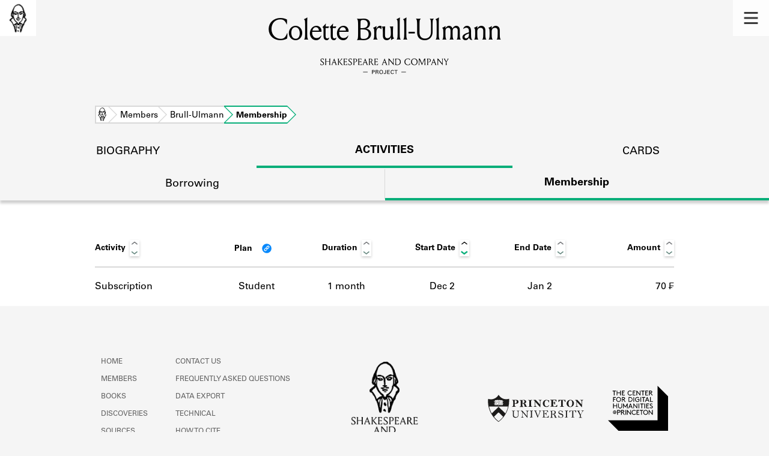

--- FILE ---
content_type: image/svg+xml
request_url: https://shakespeareandco.princeton.edu/static/img/icons/twitter.svg
body_size: 939
content:
<?xml version="1.0" encoding="utf-8"?>
<!-- Generator: Adobe Illustrator 23.0.0, SVG Export Plug-In . SVG Version: 6.00 Build 0)  -->
<svg version="1.1" id="Layer_1" xmlns="http://www.w3.org/2000/svg" xmlns:xlink="http://www.w3.org/1999/xlink" x="0px" y="0px"
	 viewBox="0 0 20.19 16.86" style="enable-background:new 0 0 20.19 16.86;" xml:space="preserve">
<style type="text/css">
	.st0{fill-rule:evenodd;clip-rule:evenodd;fill:#07AE79;}
	.st1{fill:#FFFFFF;}
	.st2{fill-rule:evenodd;clip-rule:evenodd;fill:#0788FC;}
	.st3{fill-rule:evenodd;clip-rule:evenodd;fill:#737373;}
	.st4{clip-path:url(#SVGID_2_);fill:#231F20;}
	.st5{clip-path:url(#SVGID_4_);enable-background:new    ;}
	.st6{clip-path:url(#SVGID_6_);}
	.st7{clip-path:url(#SVGID_8_);}
	.st8{clip-path:url(#SVGID_10_);fill:#231F20;}
	.st9{clip-path:url(#SVGID_12_);fill:#231F20;}
	.st10{clip-path:url(#SVGID_14_);enable-background:new    ;}
	.st11{clip-path:url(#SVGID_16_);}
	.st12{clip-path:url(#SVGID_18_);}
	.st13{clip-path:url(#SVGID_20_);fill:#231F20;}
	.st14{clip-path:url(#SVGID_22_);fill:none;stroke:#FFFFFF;stroke-miterlimit:10;}
</style>
<g>
	<defs>
		<path id="SVGID_11_" d="M20.09,2.07c-0.74,0.33-1.53,0.56-2.36,0.66c0.85-0.52,1.5-1.34,1.8-2.33c-0.79,0.48-1.67,0.83-2.61,1.02
			c-0.75-0.82-1.81-1.33-3-1.33c-2.26,0-4.1,1.88-4.1,4.21c0,0.33,0.03,0.65,0.1,0.96c-3.41-0.18-6.43-1.85-8.46-4.4
			C1.13,1.49,0.93,2.22,0.93,2.99c0,1.46,0.72,2.75,1.83,3.5C2.09,6.47,1.45,6.28,0.9,5.96v0.05c0,2.04,1.41,3.74,3.29,4.13
			c-0.34,0.1-0.71,0.15-1.08,0.15c-0.26,0-0.52-0.03-0.77-0.07c0.52,1.67,2.04,2.89,3.83,2.92c-1.4,1.13-3.17,1.8-5.1,1.8
			c-0.33,0-0.66-0.02-0.98-0.06c1.82,1.19,3.97,1.89,6.29,1.89c7.55,0,11.67-6.41,11.67-11.97c0-0.18,0-0.37-0.01-0.55
			C18.85,3.66,19.55,2.92,20.09,2.07"/>
	</defs>
	<clipPath id="SVGID_2_">
		<use xlink:href="#SVGID_11_"  style="overflow:visible;"/>
	</clipPath>
	<rect x="-4.91" y="-4.9" class="st4" width="30" height="26.67"/>
</g>
</svg>


--- FILE ---
content_type: image/svg+xml
request_url: https://shakespeareandco.princeton.edu/static/img/logo/SCo_logo_graphic.svg
body_size: 9222
content:
<svg id="Layer_1" data-name="Layer 1" xmlns="http://www.w3.org/2000/svg" viewBox="0 0 340 500">
  <title>SCo_logo_graphic</title>
  <g id="JOj56f.tif">
    <g>
      <path d="M273.47693,298.06336c-5.29217,7.25294-12.34226,14.9831-15.16682,23.29813-1.27006,3.73886-2.51021,7.419-3.69805,11.25376-1.13,3.648-.842,8.17752-2.13164,11.42343-1.2674,3.18988-6.21033,7.13555-8.37547,10.106-2.96923,4.07368-4.40185,8.37694-5.83957,13.35542a16.45327,16.45327,0,0,1-.67441,2.54332c-.56574,1.14473-1.50618.51583-1.89835,1.21583-.91,1.62435-1.10351,4.0459-1.737,5.82585-1.46658,4.1206-2.5703,8.87819-4.52574,12.66269-2.21138,4.27985-4.01654,7.4638-4.82924,12.54408-.68069,4.255-2.21229,8.26991-3.05607,12.51342-1.77315,8.91753-4.71518,19.513-9.60005,27.25925-.17963.28485-.97514.223-1.48678.99694-.59154.89475-.68237,2.1172-1.25616,3.024-1.4257,2.253-2.38419,3.36517-5.36274,3.21139-5.262-.27167-6.99361-4.74663-7.30068-9.39769-.66369-10.05255,1.26786-20.28293-.72061-30.25429-1.06455-5.33828-3.51245-10.228-4.43957-15.77182-.9766-5.83964-1.62944-11.712-.8259-17.6118,1.66488-12.224-1.65325-21.62629-5.62454-33.08647-2.38915,1.77254-7.03933,6.60631-9.83989,7.363-2.15452.58215-6.38267-.78145-8.34817-1.78371-5.86811-2.99231-9.423-12.09632-11.75136-17.73677-3.11126,6.38143-1.70994,15.40543-.4004,22.05922.81139,4.12268-.51069,7.61755-.49205,11.78025.02062,4.60733.12019,8.9834-.04725,13.60179-.30612,8.44313-2.615,16.58936-3.47469,24.84214-.77168,7.40788-1.79428,14.82507-1.92565,22.06938-.09778,5.39221-.81806,16.87225-4.50973,20.64594-6.39912,6.5413-14.29318-1.57806-15.64907-7.85367-3.33789-15.44918-5.81533-30.83958-9.72653-46.03521-1.8181-7.06359-3.15566-13.62208-5.90755-20.40463-1.22711-3.02445-1.656-6.65468-3.17-9.52416-1.81365-3.43725-4.91256-5.38913-6.5461-9.17391-3.08009-7.13629-5.01343-14.7545-8.21474-21.85691-1.49389-3.31434-3.03765-6.87288-4.8244-10.04264-1.62787-2.8879-4.13967-4.202-6.301-6.88128-4.28891-5.31674-6.27857-13.35456-11.49706-17.72648-4.83832-4.05343-11.47293-2.97172-14.41492-8.83727-8.2343-16.41706,11.16666-26.1778,21.49518-34.77062a110.69114,110.69114,0,0,1,9.03075-7.18743c2.36061-1.58552,5.088-2.68312,3.97891-6.16883-.8807-2.768-5.44683-4.78462-7.96569-5.8028-3.60315-1.45648-4.67835-2.14557-6.827-5.71333a34.16243,34.16243,0,0,1-3.70775-8.95414c-1.25458-4.45491-.08643-6.24044.80881-10.46893.94377-4.4577-.62324-8.80785.16039-13.31184.69592-3.99986,1.62539-8.19482,2.69288-12.11242a64.105,64.105,0,0,1,4.42162-10.68175,25.546,25.546,0,0,0,1.51688-2.96985c.27681-.89422.15835-3.00659.51057-4.21849,2.49488-8.58427,6.29938-15.86746,10.49595-23.59458,1.86776-3.4391,2.78466-7.43363,4.21543-11.185,1.226-3.21459,3.30612-5.43867,4.82211-8.51456,3.51827-7.13845,5.42588-15.00182,9.87614-21.693,8.20911-12.34276,19.77876-26.43,33.52928-31.89812,6.08365-2.41926,12.44265-7.78126,19.05845-8.783,3.78914-.57375,7.561.45794,11.34053.01352,4.819-.56667,9.0906-1.30958,13.89987-.10824,6.55211,1.63669,10.20924,7.43381,15.76159,11.0393,3.19667,2.0758,6.95369,3.59454,9.602,6.36949,2.92546,3.0653,5.2241,6.72959,8.2035,9.81763A53.4328,53.4328,0,0,1,235.96331,103.615c3.0909,7.27393,8.47638,13.84381,10.60062,21.37821,1.15929,4.11184,1.3446,8.0681,2.70523,12.12387,1.48194,4.41738,3.07092,8.7322,4.91461,13.01206,1.88229,4.36944,2.10734,7.7,3.03662,12.253.87551,4.28961,3.24,8.57342,4.91273,12.60426,3.20867,7.73213,7.64261,14.607,9.81016,22.68178,1.82,6.7802,3.888,16.48037.588,22.66182a4.729,4.729,0,0,1-1.11267,1.54772,12.64612,12.64612,0,0,0-1.81336,1.41465,19.88334,19.88334,0,0,0-1.8767,2.15187c-2.26275,2.45547-7.70977,7.77848-7.26377,10.98731.26127,1.87972,4.70562,6.79855,5.96629,8.19536,2.6539,2.9405,5.76925,5.79024,8.57147,8.60635C288.00435,266.29967,286.68487,285.738,273.47693,298.06336ZM232.92148,160.82749c4.95592-1.53544,4.8667-3.98111,3.94576-8.76632-1.1005-5.71821-2.28232-11.47481-3.75688-17.1022-1.21091-4.62125-1.54212-9.40135-3.95194-13.61146-2.58939-4.52385-3.39389-9.24773-6.1854-13.68452-5.65444-8.98711-12.00816-20.26555-22.108-24.42473-7.5321-3.10177-13.121-10.09532-20.6255-10.837-2.57625-.25462-3.74554.15582-6.23924.47161a15.07543,15.07543,0,0,1-3.60746.2c-1.236-.04344-2.48691-.35685-3.72562-.33258-2.677.05245-4.14594,1.68276-6.30212,2.69227-.69031.3232-3.17187.28034-3.96311,1.1428q-.75347.50234-1.541.94932c-8.18292,2.25611-14.98544,8.17751-21.147,13.72048a44.093,44.093,0,0,0-14.39975,24.40864c-1.08675,4.88341-3.823,9.31651-5.2379,14.144-1.66747,5.6891-3.00162,11.45824-4.551,17.177-1.57419,5.81032.33078,12.50262,1.3968,18.49843.5533,3.112,1.98589,5.26551,3.43088,8.01523.78829,1.50007,1.666,6.58642,2.78323,7.60838,2.75675,2.52159,13.13919-.30594,16.93535-.0026,3.809.30436,12.57161-.26522,13.35932,4.508,2.34684-4.52628,9.39689,3.97911,10.34287,6.92979,1.323,4.12665-.39549,3.3217-3.04854,6.16831-1.65073,1.77117-.9642,2.72257-3.75151,3.57779-3.52115-.635-7.29272,3.20762-12.03349,2.24227-1.7056-.34731-2.45-.84275-3.805-.84614-1.58161-.004-2.22594,1.24893-4.11607.79251-2.56083-.61839-5.92494-4.13134-7.54755-6.25237-1.76549-2.3078-6.208-13.8848-8.13214-4.70536-.707,3.37292.34053,7.70673-.02569,11.25086-.32332,3.12895-1.26383,6.12577-1.59352,9.19777-.70211,6.542-.49119,13.81253-.5972,20.419-.11677,7.277,3.5761,13.1101,5.94673,19.66861,1.9507,5.39672,5.75559,8.83652,6.63719,14.38871,1.1523,7.25707,5.62775,11.82586,10.56231,17.43053,4.51638,5.1297,8.8019,11.17938,14.36348,15.2357,2.47927,1.80824,5.38827,3.02622,7.76727,4.96919,3.209,2.62083,4.01491,5.517,5.89965,9.18079,1.69335,3.29176,6.64151,13.88117,11.00464,12.72375,1.9789-.52495,3.97853-3.60393,5.21994-5.14722,2.83489-3.52427,1.69565-4.61581,2.202-8.6911.82641-6.65115,7.038-7.867,12.12322-10.72417A56.21186,56.21186,0,0,0,209.876,290.51465c4.00432-4.76428,8.34489-10.23777,10.92555-15.90483,1.2873-2.82688,1.60457-6.235,2.90381-9.17881,1.56572-3.54752,2.78845-6.29315,2.95918-10.23719.15573-3.59759-.23381-6.69726,1.16966-10.05383,1.46161-3.49561,4.108-6.172,5.24647-9.87169,2.0793-6.75688,2.58519-15.56011,2.68438-22.60956.10533-7.48608-.42252-15.26528-.8193-22.71679-.19047-3.577-.78541-7.20248-.91357-10.85062-.14236-4.0526.77246-9.59-.71777-13.31174-3.04319,2.23681-5.734,1.508-9.086,1.21584-3.37172-.29384-4.55366.06949-7.55158,1.61644-5.40119,2.78706-11.69667,2.80123-16.77017,5.39544-2.26742,1.15939-5.05865,2.47716-7.23372,3.77716-2.65524,1.587-2.5923,3.61453-4.35389,5.84873a8.84439,8.84439,0,0,1-6.76318,2.92989c-3.36726-.11629-3.45156-.48244-3.74981-4.11988-.53382-6.51059,3.33312-9.92455,8.68245-13.08328,5.8028-3.42649,11.395-7.43689,17.3098-10.60918,4.00985-2.15062,10.0873-5.00015,14.74932-3.94455,2.383.53957,3.55265,1.82636,5.6217,2.77069C226.85553,158.80291,230.11217,159.571,232.92148,160.82749ZM111.00219,342.923c3.46877-1.698,7.27781-5.72106,10.35124-8.316a63.229,63.229,0,0,1,14.31417-9.574c3.398-1.52258,12.45055-1.99691,13.89233-5.73274,1.6426-4.25616-6.66692-8.6821-9.08226-10.5902-4.04248-3.19353-6.2582-6.93419-9.50117-10.80184-3.56214-4.24831-7.42042-8.08418-10.30742-12.88431-5.5712-9.26305-10.53169-18.11261-14.13932-28.31026-1.56961-4.4368-3.98711-6.69717-7.51068-2.28678-1.226,1.53454-1.41457,3.56908-2.47942,5.14-1.61324,2.38-4.07653,3.27086-6.46959,4.662-4.61838,2.68484-7.71393,6.10984-10.8,10.4503-1.12421,1.58118-3.366,3.59255-4.00992,5.46217q-2.78857,1.92023.23961,3.46716,1.52838,1.59346,3.046,3.1972c7.72954,8.29587,13.50432,15.98747,18.61833,26.13238,2.63852,5.23418,5.31257,10.465,7.81673,15.76441C107.19358,333.3854,108.027,338.61979,111.00219,342.923Zm86.365-26.77471c3.58943,1.64569,7.33163-.5296,10.9987.44907,4.03717,1.07745,5.87959,5.32621,9.23094,7.5343,3.42539,2.25688,6.77657,2.73039,9.45736,6.13114,1.61133,2.04407,3.41826,9.77514,6.63746,9.33338,2.07907-.28531,3.47869-6.35688,4.41539-8.1776,2.12279-4.1262,4.95652-7.8955,7.00834-12.04133,3.52166-7.11575,7.88544-14.74092,9.70072-22.48124.92692-3.95238,1.1185-7.65417,3.49443-11.07285,2.64612-3.80746,6.65413-4.81585,9.70792-7.85417,7.20536-7.16887-3.841-17.625-9.11641-21.66709-3.33636-2.55637-5.12238-5.573-9.14238-7.15558-1.82567-.71873-3.25156-.92146-4.87148-2.183-1.2987-1.01134-2.03538-3.26265-3.65966-2.62337-2.3016.90587-2.33276,8.56963-3.14138,10.65385-1.70164,4.386-2.74935,8.84041-4.67516,13.19048a151.94706,151.94706,0,0,1-15.48259,27.43805,100.29283,100.29283,0,0,1-10.125,11.44628C206.23508,308.64919,197.17672,314.70826,197.36715,316.14834Zm-7.12789,19.44932c3.771,13.392,8.46717,25.24665,8.50337,39.38155.01665,6.502-.75363,13.51582.76909,19.89865,1.47417,6.17933,2.46268,13.06935,4.66511,19.0192.34507-.03123,7.11273-19.262,7.63459-21.57069.94845-4.19583-.92824-10.13982-1.32673-14.36691-.48128-5.10523-.07973-10.16548-.60625-15.27446-.86221-8.36631-7.23354-13.213-10.5267-20.42882-1.20767-2.64621-.91029-9.15768-2.89609-11.17377C193.32126,327.90024,190.77742,332.68464,190.23926,335.59765Zm-50.96234,70.97168c.97288-5.61255-.17533-11.93546,1.96849-17.27858,1.18242-2.947,1.9-3.8497,1.788-7.17247a55.33587,55.33587,0,0,1,.58559-9.00475c.64442-5.29118,2.44573-10.01917,3.19939-15.17905.73945-5.06259,1.33193-14.20147-.94623-18.76061-4.3347,4.73319-5.33849,11.89438-7.72643,17.32466-3.0282,6.88623-3.655,15.308-4.447,22.7004-.43281,4.03977.161,6.86656.7308,10.81722.46148,3.19941-.85186,5.78-.85167,8.74009.00022,3.39353,2.61335,4.32419,3.68511,6.85533,1.08608,2.565-.6398,4.74541,1.60169,7.18361A6.79444,6.79444,0,0,0,139.27692,406.56933Zm84.92859-54.85878c1.06089.25432-4.71124-11.55445-5.62229-12.76636-4.01784-5.34468-9.11688-6.73979-15.20289-9.01163.48371,7.43212,5.84868,11.77859,9.22975,18.0283,3.19165,5.89958,1.47771,13.64327,5.26144,19.03436C220.766,362.60663,222.29908,356.65494,224.20551,351.71055Zm24.92313-127.55076c.95774-2.42863-.85-6.115-1.26348-8.53661a79.57729,79.57729,0,0,1-1.18486-11.14788c-.06176-2.57571-1.31628-15.94645.9259-17.06426l1.36157,1.97106a1.99565,1.99565,0,0,0,2.37515,1.14847c.94156,1.31806,1.0094,4.22558,1.37609,5.76511.59775,2.50962.72486,8.09449,3.72544,9.02951,1.42748-2.43962-.128-7.6851-1.00017-10.15293-1.06015-2.99979-2.18323-7.84844-3.95075-10.45791-1.34682-1.98837-3.60957-3.38084-5.05933-5.48775-.68366-.99354-2.465-5.67669-4.416-3.62146-.36369.38312.09547,4.16714.13093,4.72906.103,1.63192.38907,2.994.61351,4.60938a11.046,11.046,0,0,1,.00676,4.66431,35.07268,35.07268,0,0,0,.12923,11.46838c1.26335,8.27114,1.24215,16.98436,1.484,25.42168ZM127.0674,371.71211c2.06072-3.92149,3.50817-9.74054,4.388-14.10581,1.00843-5.003,4.55556-10.81716,3.30114-16.039-4.62419,2.73916-15.30721,7.86359-14.38955,13.86159C121.20525,360.90756,124.27513,367.06881,127.0674,371.71211ZM100.33791,178.91357c-.32776,6.61346-5.79192,13.67476-8.51316,19.73132-1.48692,3.30938-3.42552,7.346-3.78642,10.888a4.8999,4.8999,0,0,0,.795,2.69492l-.91316,1.99549c.35082,1.126,1.06489,2.81647,2.34162,3.2458,3.79486,1.27608,3.14592-2.92938,3.54725-5.3591.753-4.55865,3.09847-8.38032,4.36659-12.76246.91483-3.16129.3802-7.24027,1.72684-10.20284,1.07012-2.35424,1.49668-2.25326,2.19839-4.65366.52912-1.81.98668-4.22649.291-6.01607Zm4.10845,27.47885a49.24675,49.24675,0,0,1-3.76433,12.18309c-2.33159,5.10826-1.71851,6.83811,4.32869,7.35562-.79541-2.51113.38049-4.663,1.09464-7.12848,1.05791-3.65219,1.67009-7.378,2.40865-11.11838.68285-3.45821.3321-5.23994.11118-8.57273-.23731-3.58016,1.23427-5.80233-1.32653-8.83314C106.15743,195.61328,106.00149,201.1426,104.44636,206.39242Zm42.88415-13.1859c-1.67046-2.30152-2.82126-4.731-5.4719-5.76969-3.32923-1.30457-9.30612-1.04949-12.80144-.66911-.38555,1.86827,7.53556,4.29931,8.76029,4.68927a38.69749,38.69749,0,0,1,4.08092,1.14345C143.91713,193.43616,144.938,194.68342,147.33051,193.20651Zm114.19064,16.22892c-1.33658-1.87022.23068-4.36147-1.61065-6.14259-.1549,2.81144-1.7529,4.53663-2.46479,7.02979a21.33277,21.33277,0,0,1-1.89156,2.67474l3.15231,3.46624ZM100.84728,171.32161c2.98661-1.11168.41614-6.11-1.16591-5.48336C100.69132,168.02282,101.23063,168.98834,100.84728,171.32161ZM210.41512,422.225c-.992,1.348-2.27031,2.35807-1.06558,4.04236C211.17331,425.25528,211.5649,424.00262,210.41512,422.225Zm-50.27954-99.16457c1.82517.45823,3.21224.52672,4.07422-1.35553C162.501,321.78975,160.13559,321.11739,160.13559,323.06041Zm-38.16053,54.67084,1.67185.50263c.88206-1.71764-.42355-2.75493-1.19537-4.10684ZM71.20479,284.91782l-1.4126-1.051c-.65593,1.54715-1.25693,2.48707-.295,3.95182Zm85.09659,38.54054,2.55287-2.023c-.42766-.88412-2.31863-.35556-3.16717-.30183Zm-55.519-146.58958c-2.03152-2.38351-2.70177-2.57446-3.958-1.46481C98.16322,175.89945,99.47282,176.38412,100.78242,176.86877ZM71.469,267.393c-1.07318-1.105-3.11319,1.86521-3.64269,2.75008C70.2178,269.49645,70.14693,269.2306,71.469,267.393ZM143.46,439.36327l-3.1594-1.49672C140.30058,441.16548,140.81384,440.07516,143.46,439.36327Zm74.89078-65.07346q-1.75582,1.26248-1.74025-2.12623c-.75033.47747-.10817,2.55057-.01629,3.28661Zm-116.134-174.78643c-2.09177,1.74036-2.35486,2.67005-1.3664,4.63278ZM86.707,302.02524l-2.36879-1.97613,1.03505,3.52436Q86.61511,303.78822,86.707,302.02524Zm11.26466-72.59665c-.52285-1.05895-2.03261-.07347-3.02514.23594C95.4025,231.092,97.50591,230.36759,97.97168,229.42859Zm7.23569-.58658,2.308,1.86039C107.452,228.46265,107.452,228.46265,105.20738,228.842Zm-14.985,1.20973c1.78254,1.26146,2.21465-1.13269,1.20493-2.27751Zm28.96857-46.96249c-1.00613-.13564-2.292,1.10131-1.78347,2.09012C119.52376,184.43927,119.19092,184.75015,119.19092,183.08926Zm45.03556,144.91082,1.807,1.68306-.79765-3.72493Zm-39.90217,15.05979-.99478,2.02608h2.82306Zm20.608,51.89153c1.01712.26558,4.28594.05279,2.02437-1.773ZM86.18475,307.146c.86983-1.82658-1.07019-1.56255-2.02607-.90447Q84.24189,307.72368,86.18475,307.146Zm10.7154-64.67418c.6671,1.63855,1.52291,1.87624,2.73166,1.72889C99.37729,242.62864,98.23324,242.85573,96.90014,242.47183Zm-6.83631,68.4018.81978-2.58386-2.35987,1.20865Zm21.06229-63.6958c1.73052.83764,1.20711-1.23809.29-1.94135Q110.33174,245.785,111.12613,247.17784Zm-1.986-71.79642-1.738.95544,2.03509,1.379Zm-8.34543-23.19262c1.47394,1.16445,1.77244-1.03924.8919-2.02185Z"/>
      <path d="M174.24893,368.40374c3.87748,1.00524,2.98037,3.78479,3.822,6.7491.84336,2.97038,3.12155,5.37808,4.79425,7.96152,2.00952,3.10366,2.494,3.0311,1.08134,6.87514-1.61425,4.39266-2.88751,6.41168-7.72262,6.0885-3.34345-.22348-5.01668-.02548-6.8612-2.71117a49.85827,49.85827,0,0,1-4.98564-9.63581C161.58939,375.88141,166.11726,369.1462,174.24893,368.40374Z"/>
      <path d="M169.02758,418.84239c4.87749.79372,8.92195,8.27071,10.78852,12.455,2.02635,4.54247,2.43182,10.4501-4.6584,7.94245-2.57686-.91138-4.585-2.74468-7.17646-3.73013-2.6343-1.00174-6.183-.716-7.50015-3.78107C157.99215,425.93677,164.76716,420.81126,169.02758,418.84239Z"/>
      <path d="M174.06237,253.15186c-4.65906,2.26082-5.37167,1.55426-8.311-2.54387-.88462-1.23336-1.63894-3.00626-2.883-3.94846-2.83978-2.15079-1.51843-.17447-4.25887-1.03569-3.12558-.98226-5.10661-1.76869-3.215-5.51276,2.41159-4.77331,7.60066-.61286,11.67065-.53113-1.356-6.11648-.74557-11.54468-1.14055-17.72019-.416-6.504-2.0638-12.66444-2.69619-19.08719-.28017-2.84542.23006-5.75278-.16179-8.56119-.4706-3.3728-2.1469-5.73018-3.643-8.70822-2.38218-4.74189-3.519-9.70716-8.68028-12.29095-4.45866-2.23205-12.53952-2.132-17.63147-2.58336-5.345-.47375-12.54942,2.078-17.0012-1.51213-5.00759-4.03834-.79644-6.64073,3.86675-8.52125,6.32114-2.54911,12.9446-3.27252,19.51793-1.10431,6.13682,2.02424,12.43071,4.71405,18.471,7.04354,6.445,2.48556,7.76585,6.77871,12.16006,11.47176,8.8631,9.46586,6.27775,21.88911,6.45448,33.83244.09111,6.15671,1.11478,12.07668.60821,18.27321-.11422,1.39719-1.27619,6.15655-.57708,7.39417,1.447,2.56155,6.63268.21483,9.167,1.40372,3.61495,1.69585,5.84376,6.84933,1.99133,8.75689-.49724.24621-2.21937-.36792-2.93934-.19422-1.22068.29451-1.43233.98666-2.43079,1.375-1.53355.59642-8.35652,1.70045-5.92943,3.85585,1.34495,1.1944,7.72767-.52613,9.71328-.41694,3.33322.1833,5.68925.80434,8.98787.23186,3.67132-.63715,5.08187-1.63434,7.46794,1.56739,1.88684,2.53185,1.89776,4.695.06989,7.2529-3.64432,5.09993-10.31644,1.19736-15.44088,1.25792C179.47258,262.68879,177.52995,259.921,174.06237,253.15186Z"/>
      <path d="M204.32484,176.5417c2.65927.84387,5.159-.80469,8.08382-.831a41.95583,41.95583,0,0,1,9.10839.83474c3.68406.86433,8.78655,2.88855,8.15562,7.65941-.4592,3.47227-5.09873,6.30674-7.18111,9.11216-2.41732,3.25665-5.293,7.43738-9.46282,9.23606-6.14544,2.65089-23.00508-.538-25.83232-7.585-1.003-2.49995,1.01458-8.58761,3.0247-10.5614C193.71214,180.9788,199.90322,178.46177,204.32484,176.5417Zm12.14678,6.75062c-7.437.72719-15.41649-.80949-19.18659,7.07426C202.47757,190.85211,213.96934,188.96751,216.47163,183.29232Zm2.4164-2.06449c-2.03156,1.20326.66664,1.898,1.72868,1.63617Q220.85377,181.4242,218.888,181.22782Z"/>
      <path d="M151.78983,274.8207c1.89606-7.19271,17.6597-7.17507,23.11078-6.68358,4.0183.3623,8.02079.70067,12.0354,1.34241,3.34692.535,5.17875-.39217,6.25479,3.15385a11.51977,11.51977,0,0,1-.5618,5.96788c-2.03878,4.97414-3.81319,2.16744-7.82861.87952-3.338-1.07064-10.75056-2.10816-14.3178-1.30352-3.62851.81845-5.44512,3.75119-9.65015,3.78822C155.77916,282.01,154.4242,278.7534,151.78983,274.8207Z"/>
      <path d="M156.4719,269.37631c-4.64965-2.12985-13.40293-3.64449-15.14859-9.4117-1.72317-5.69292,9.59264-4.36276,13.45923-5.10532,2.68608-.51585,5.62023-1.5433,8.38462-1.33674,2.70154.20187,8.718,2.68517,7.41568,6.57048-.97116,2.89728-6.00288,2.59318-8.21324,3.77153C159.99181,265.13216,158.42838,267.58079,156.4719,269.37631Z"/>
      <path d="M178.50473,292.252c-3.066-3.78937-7.29663.43658-10.84692-1.538-4.65073-2.58661-1.72581-7.79808,2.586-8.0414,2.26288-.1277,4.28652,1.35651,6.5424,1.59669,1.91378.20376,4.54394-.86744,6.26745.17471C188.1739,287.54011,181.94718,291.77765,178.50473,292.252Z"/>
    </g>
  </g>
</svg>


--- FILE ---
content_type: application/javascript
request_url: https://shakespeareandco.princeton.edu/static/js/activities-bfffd963f93d1c02d2e2.min.js
body_size: 2158
content:
(()=>{var t={5172:t=>{!function(){function e(t,n){if(!(this instanceof e))return new e(t,n);if(!t||"TABLE"!==t.tagName)throw new Error("Element must be a table");this.init(t,n||{})}var n=[],r=function(t){var e;return window.CustomEvent&&"function"==typeof window.CustomEvent?e=new CustomEvent(t):(e=document.createEvent("CustomEvent")).initCustomEvent(t,!1,!1,void 0),e},o=function(t,e){return t.getAttribute(e.sortAttribute||"data-sort")||t.textContent||t.innerText||""},s=function(t,e){return(t=t.trim().toLowerCase())===(e=e.trim().toLowerCase())?0:t<e?1:-1},i=function(t,e){return[].slice.call(t).find((function(t){return t.getAttribute("data-sort-column-key")===e}))},a=function(t,e){return function(n,r){var o=t(n.td,r.td);return 0===o?e?r.index-n.index:n.index-r.index:o}};e.extend=function(t,e,r){if("function"!=typeof e||"function"!=typeof r)throw new Error("Pattern and sort must be a function");n.push({name:t,pattern:e,sort:r})},e.prototype={init:function(t,e){var n,r,o,s,i=this;if(i.table=t,i.thead=!1,i.options=e,t.rows&&t.rows.length>0)if(t.tHead&&t.tHead.rows.length>0){for(o=0;o<t.tHead.rows.length;o++)if("thead"===t.tHead.rows[o].getAttribute("data-sort-method")){n=t.tHead.rows[o];break}n||(n=t.tHead.rows[t.tHead.rows.length-1]),i.thead=!0}else n=t.rows[0];if(n){var a=function(){i.current&&i.current!==this&&i.current.removeAttribute("aria-sort"),i.current=this,i.sortTable(this)};for(o=0;o<n.cells.length;o++)(s=n.cells[o]).setAttribute("role","columnheader"),"none"!==s.getAttribute("data-sort-method")&&(s.tabindex=0,s.addEventListener("click",a,!1),null!==s.getAttribute("data-sort-default")&&(r=s));r&&(i.current=r,i.sortTable(r))}},sortTable:function(t,e){var d=this,c=t.getAttribute("data-sort-column-key"),l=t.cellIndex,u=s,h="",f=[],g=d.thead?0:1,b=t.getAttribute("data-sort-method"),m=t.getAttribute("aria-sort");if(d.table.dispatchEvent(r("beforeSort")),e||(m="ascending"===m?"descending":"descending"===m?"ascending":d.options.descending?"descending":"ascending",t.setAttribute("aria-sort",m)),!(d.table.rows.length<2)){if(!b){for(;f.length<3&&g<d.table.tBodies[0].rows.length;)(h=(h=(E=c?i(d.table.tBodies[0].rows[g].cells,c):d.table.tBodies[0].rows[g].cells[l])?o(E,d.options):"").trim()).length>0&&f.push(h),g++;if(!f)return}for(g=0;g<n.length;g++)if(h=n[g],b){if(h.name===b){u=h.sort;break}}else if(f.every(h.pattern)){u=h.sort;break}for(d.col=l,g=0;g<d.table.tBodies.length;g++){var p,w=[],v={},k=0,x=0;if(!(d.table.tBodies[g].rows.length<2)){for(p=0;p<d.table.tBodies[g].rows.length;p++){var E;"none"===(h=d.table.tBodies[g].rows[p]).getAttribute("data-sort-method")?v[k]=h:(E=c?i(h.cells,c):h.cells[d.col],w.push({tr:h,td:E?o(E,d.options):"",index:k})),k++}for("descending"===m?w.sort(a(u,!0)):(w.sort(a(u,!1)),w.reverse()),p=0;p<k;p++)v[p]?(h=v[p],x++):h=w[p-x].tr,d.table.tBodies[g].appendChild(h)}}d.table.dispatchEvent(r("afterSort"))}},refresh:function(){void 0!==this.current&&this.sortTable(this.current,!0)}},t.exports?t.exports=e:window.Tablesort=e}()}},e={};function n(r){var o=e[r];if(void 0!==o)return o.exports;var s=e[r]={exports:{}};return t[r](s,s.exports,n),s.exports}n.n=t=>{var e=t&&t.__esModule?()=>t.default:()=>t;return n.d(e,{a:e}),e},n.d=(t,e)=>{for(var r in e)n.o(e,r)&&!n.o(t,r)&&Object.defineProperty(t,r,{enumerable:!0,get:e[r]})},n.o=(t,e)=>Object.prototype.hasOwnProperty.call(t,e),(()=>{"use strict";var t=n(5172),e=n.n(t);const r=t=>t.replace(/[^\-?0-9.]/g,""),o=/^[-+]?[£\x24Û¢´€]?\d+\s*([,\.]\d{0,2})/,s=/^[-+]?\d+\s*([,\.]\d{0,2})?[£\x24Û¢´€]/,i=/^[-+]?(\d)*-?([,\.]){0,1}-?(\d)+([E,e][\-+][\d]+)?%?$/;class a{constructor(t){this.element=t}}class d extends a{constructor(t){super(t),this.ticking=!1,this.stuck=!1,this.top=0;let e=window.getComputedStyle(this.element).getPropertyValue("top");e&&(this.top=parseFloat(e)),window.addEventListener("scroll",this.scroll.bind(this))}scroll(){this.ticking||(window.requestAnimationFrame((()=>{this.element.getBoundingClientRect().top!=this.top||this.stuck?this.element.getBoundingClientRect().top!=this.top&&this.stuck&&this.unstick():this.stick(),this.ticking=!1})),this.ticking=!0)}stick(){this.stuck=!0,this.element.classList.add("stuck")}unstick(){this.stuck=!1,this.element.classList.remove("stuck")}}e().extend("number",(t=>t.match(o)||t.match(s)||t.match(i)),((t,e)=>(t=r(t),((t,e)=>{let n=parseFloat(t),r=parseFloat(e);return n=isNaN(n)?0:n,r=isNaN(r)?0:r,n-r})(e=r(e),t)))),document.addEventListener("DOMContentLoaded",(()=>{const t=document.getElementById("activity-table"),n=document.getElementsByTagName("th")[0];new d(n),e()(t)}))})()})();
//# sourceMappingURL=activities-bfffd963f93d1c02d2e2.min.js.map

--- FILE ---
content_type: image/svg+xml
request_url: https://shakespeareandco.princeton.edu/static/img/icons/selected-table-sort-down.svg
body_size: 5414
content:
<?xml version="1.0" encoding="utf-8"?>
<!-- Generator: Adobe Illustrator 23.0.0, SVG Export Plug-In . SVG Version: 6.00 Build 0)  -->
<svg version="1.1" xmlns="http://www.w3.org/2000/svg" xmlns:xlink="http://www.w3.org/1999/xlink" x="0px" y="0px"
	 viewBox="0 0 31 41.6" style="enable-background:new 0 0 31 41.6;" xml:space="preserve">
<style type="text/css">
	.st0{clip-path:url(#SVGID_2_);}
	.st1{clip-path:url(#SVGID_4_);fill:#26AD24;}
	.st2{fill:#FFFFFF;}
	.st3{fill:#07AE79;}
	.st4{fill:#979797;}
	.st5{fill:#FFFFFF;stroke:#000000;stroke-width:2;stroke-miterlimit:10;}
	.st6{clip-path:url(#SVGID_6_);}
	.st7{clip-path:url(#SVGID_8_);enable-background:new    ;}
	.st8{clip-path:url(#SVGID_10_);}
	.st9{clip-path:url(#SVGID_12_);}
	.st10{clip-path:url(#SVGID_14_);}
	.st11{clip-path:url(#SVGID_16_);}
	.st12{clip-path:url(#SVGID_18_);}
	.st13{clip-path:url(#SVGID_20_);}
	.st14{clip-path:url(#SVGID_22_);}
	.st15{clip-path:url(#SVGID_24_);}
	.st16{clip-path:url(#SVGID_26_);}
	.st17{clip-path:url(#SVGID_28_);}
	.st18{clip-path:url(#SVGID_30_);}
	.st19{clip-path:url(#SVGID_32_);}
	.st20{clip-path:url(#SVGID_34_);}
	.st21{clip-path:url(#SVGID_36_);}
	.st22{clip-path:url(#SVGID_38_);}
	.st23{clip-path:url(#SVGID_40_);}
	.st24{clip-path:url(#SVGID_42_);}
	.st25{clip-path:url(#SVGID_44_);}
	.st26{clip-path:url(#SVGID_46_);enable-background:new    ;}
	.st27{clip-path:url(#SVGID_48_);}
	.st28{clip-path:url(#SVGID_50_);}
	.st29{clip-path:url(#SVGID_52_);}
	.st30{clip-path:url(#SVGID_54_);}
	.st31{clip-path:url(#SVGID_56_);}
	.st32{clip-path:url(#SVGID_58_);}
	.st33{clip-path:url(#SVGID_60_);}
	.st34{clip-path:url(#SVGID_62_);}
	.st35{clip-path:url(#SVGID_64_);}
	.st36{clip-path:url(#SVGID_66_);}
	.st37{clip-path:url(#SVGID_68_);}
	.st38{clip-path:url(#SVGID_70_);}
	.st39{clip-path:url(#SVGID_72_);}
	.st40{clip-path:url(#SVGID_74_);}
	.st41{clip-path:url(#SVGID_76_);}
	.st42{clip-path:url(#SVGID_78_);}
	.st43{clip-path:url(#SVGID_80_);}
	.st44{clip-path:url(#SVGID_82_);}
	.st45{clip-path:url(#SVGID_84_);enable-background:new    ;}
	.st46{clip-path:url(#SVGID_86_);}
	.st47{clip-path:url(#SVGID_88_);}
	.st48{clip-path:url(#SVGID_90_);}
	.st49{clip-path:url(#SVGID_92_);}
	.st50{clip-path:url(#SVGID_94_);}
	.st51{clip-path:url(#SVGID_96_);}
	.st52{clip-path:url(#SVGID_98_);}
	.st53{clip-path:url(#SVGID_100_);}
	.st54{clip-path:url(#SVGID_102_);}
	.st55{clip-path:url(#SVGID_104_);}
	.st56{clip-path:url(#SVGID_106_);}
	.st57{clip-path:url(#SVGID_108_);}
	.st58{clip-path:url(#SVGID_110_);}
	.st59{clip-path:url(#SVGID_112_);}
	.st60{clip-path:url(#SVGID_114_);}
	.st61{clip-path:url(#SVGID_116_);}
	.st62{clip-path:url(#SVGID_118_);}
	.st63{clip-path:url(#SVGID_120_);}
	.st64{clip-path:url(#SVGID_122_);enable-background:new    ;}
	.st65{clip-path:url(#SVGID_124_);}
	.st66{clip-path:url(#SVGID_126_);}
	.st67{clip-path:url(#SVGID_128_);}
	.st68{clip-path:url(#SVGID_130_);}
	.st69{clip-path:url(#SVGID_132_);}
	.st70{clip-path:url(#SVGID_134_);}
	.st71{clip-path:url(#SVGID_136_);}
	.st72{clip-path:url(#SVGID_138_);}
	.st73{clip-path:url(#SVGID_140_);}
	.st74{clip-path:url(#SVGID_142_);}
	.st75{clip-path:url(#SVGID_144_);}
	.st76{clip-path:url(#SVGID_146_);}
	.st77{clip-path:url(#SVGID_148_);}
	.st78{clip-path:url(#SVGID_150_);}
	.st79{clip-path:url(#SVGID_152_);}
	.st80{clip-path:url(#SVGID_154_);}
	.st81{clip-path:url(#SVGID_156_);}
	.st82{fill:#D3D3D3;}
	.st83{fill:none;stroke:#0A9365;stroke-width:0.5;stroke-miterlimit:10;}
	.st84{fill:none;stroke:#BCBCBC;stroke-width:0.5;stroke-miterlimit:10;}
	.st85{clip-path:url(#SVGID_158_);}
	.st86{clip-path:url(#SVGID_160_);enable-background:new    ;}
	.st87{clip-path:url(#SVGID_162_);}
	.st88{clip-path:url(#SVGID_164_);}
	.st89{clip-path:url(#SVGID_166_);}
	.st90{clip-path:url(#SVGID_168_);}
	.st91{clip-path:url(#SVGID_170_);}
	.st92{clip-path:url(#SVGID_172_);}
	.st93{clip-path:url(#SVGID_174_);}
	.st94{clip-path:url(#SVGID_176_);}
	.st95{clip-path:url(#SVGID_178_);}
	.st96{clip-path:url(#SVGID_180_);}
	.st97{clip-path:url(#SVGID_182_);}
	.st98{clip-path:url(#SVGID_184_);}
	.st99{clip-path:url(#SVGID_186_);}
	.st100{clip-path:url(#SVGID_188_);}
	.st101{clip-path:url(#SVGID_190_);}
	.st102{clip-path:url(#SVGID_194_);}
	.st103{clip-path:url(#SVGID_199_);}
	.st104{fill-rule:evenodd;clip-rule:evenodd;fill:#FFFFFF;}
	.st105{clip-path:url(#SVGID_200_);}
	.st106{clip-path:url(#SVGID_202_);}
	.st107{clip-path:url(#SVGID_203_);}
	.st108{clip-path:url(#SVGID_204_);}
	.st109{clip-path:url(#SVGID_205_);}
	.st110{clip-path:url(#SVGID_206_);}
	.st111{clip-path:url(#SVGID_208_);}
	.st112{clip-path:url(#SVGID_210_);fill:#07AE79;}
	.st113{clip-path:url(#SVGID_212_);}
	.st114{clip-path:url(#SVGID_214_);fill:#0A9365;}
	.st115{clip-path:url(#SVGID_216_);}
	.st116{clip-path:url(#SVGID_218_);enable-background:new    ;}
	.st117{clip-path:url(#SVGID_220_);}
	.st118{clip-path:url(#SVGID_222_);}
	.st119{clip-path:url(#SVGID_224_);}
	.st120{clip-path:url(#SVGID_226_);}
	.st121{clip-path:url(#SVGID_228_);enable-background:new    ;}
	.st122{clip-path:url(#SVGID_230_);}
	.st123{clip-path:url(#SVGID_232_);}
	.st124{clip-path:url(#SVGID_234_);}
	.st125{clip-path:url(#SVGID_236_);}
	.st126{clip-path:url(#SVGID_238_);enable-background:new    ;}
	.st127{clip-path:url(#SVGID_240_);}
	.st128{clip-path:url(#SVGID_242_);}
	.st129{clip-path:url(#SVGID_244_);}
	.st130{clip-path:url(#SVGID_246_);}
	.st131{clip-path:url(#SVGID_248_);enable-background:new    ;}
	.st132{clip-path:url(#SVGID_250_);}
	.st133{clip-path:url(#SVGID_252_);}
	.st134{clip-path:url(#SVGID_254_);}
	.st135{clip-path:url(#SVGID_256_);}
	.st136{clip-path:url(#SVGID_258_);enable-background:new    ;}
	.st137{clip-path:url(#SVGID_260_);}
	.st138{clip-path:url(#SVGID_262_);}
	.st139{clip-path:url(#SVGID_264_);}
	.st140{clip-path:url(#SVGID_266_);}
	.st141{clip-path:url(#SVGID_268_);enable-background:new    ;}
	.st142{clip-path:url(#SVGID_270_);}
	.st143{clip-path:url(#SVGID_272_);}
	.st144{clip-path:url(#SVGID_274_);}
	.st145{clip-path:url(#SVGID_276_);}
	.st146{clip-path:url(#SVGID_278_);enable-background:new    ;}
	.st147{clip-path:url(#SVGID_280_);}
	.st148{clip-path:url(#SVGID_282_);}
	.st149{clip-path:url(#SVGID_284_);}
	.st150{clip-path:url(#SVGID_286_);}
	.st151{clip-path:url(#SVGID_288_);enable-background:new    ;}
	.st152{clip-path:url(#SVGID_290_);}
	.st153{clip-path:url(#SVGID_292_);}
	.st154{clip-path:url(#SVGID_294_);}
	.st155{fill:#FFFFFF;stroke:#000000;stroke-miterlimit:10;}
	.st156{clip-path:url(#SVGID_296_);}
	.st157{clip-path:url(#SVGID_298_);enable-background:new    ;}
	.st158{clip-path:url(#SVGID_300_);}
	.st159{clip-path:url(#SVGID_302_);}
	.st160{clip-path:url(#SVGID_304_);}
	.st161{clip-path:url(#SVGID_306_);}
	.st162{clip-path:url(#SVGID_308_);}
	.st163{clip-path:url(#SVGID_310_);}
	.st164{clip-path:url(#SVGID_312_);}
	.st165{clip-path:url(#SVGID_314_);}
	.st166{clip-path:url(#SVGID_316_);}
	.st167{clip-path:url(#SVGID_318_);}
	.st168{clip-path:url(#SVGID_320_);}
	.st169{clip-path:url(#SVGID_322_);}
	.st170{clip-path:url(#SVGID_324_);}
	.st171{clip-path:url(#SVGID_326_);}
	.st172{clip-path:url(#SVGID_328_);}
	.st173{clip-path:url(#SVGID_330_);}
	.st174{clip-path:url(#SVGID_332_);}
	.st175{fill:#0A9365;}
	.st176{clip-path:url(#SVGID_334_);}
	.st177{clip-path:url(#SVGID_336_);enable-background:new    ;}
	.st178{clip-path:url(#SVGID_338_);}
	.st179{clip-path:url(#SVGID_340_);}
	.st180{clip-path:url(#SVGID_342_);}
	.st181{clip-path:url(#SVGID_344_);}
	.st182{clip-path:url(#SVGID_346_);}
	.st183{clip-path:url(#SVGID_348_);}
	.st184{clip-path:url(#SVGID_350_);}
	.st185{clip-path:url(#SVGID_352_);}
	.st186{clip-path:url(#SVGID_354_);}
	.st187{clip-path:url(#SVGID_356_);}
	.st188{clip-path:url(#SVGID_358_);}
	.st189{clip-path:url(#SVGID_360_);}
	.st190{clip-path:url(#SVGID_362_);}
	.st191{clip-path:url(#SVGID_364_);}
	.st192{clip-path:url(#SVGID_366_);}
	.st193{clip-path:url(#SVGID_368_);}
	.st194{clip-path:url(#SVGID_370_);}
	.st195{clip-path:url(#SVGID_372_);}
	.st196{clip-path:url(#SVGID_374_);fill:#FFFFFF;}
	.st197{clip-path:url(#SVGID_376_);}
	.st198{clip-path:url(#SVGID_378_);fill:#979797;}
	.st199{clip-path:url(#SVGID_380_);}
	.st200{clip-path:url(#SVGID_382_);fill:#FFFFFF;}
	.st201{clip-path:url(#SVGID_384_);}
	.st202{clip-path:url(#SVGID_386_);fill:#07AE79;}
	.st203{clip-path:url(#SVGID_390_);}
	.st204{clip-path:url(#SVGID_392_);enable-background:new    ;}
	.st205{clip-path:url(#SVGID_394_);}
	.st206{clip-path:url(#SVGID_396_);}
	.st207{clip-path:url(#SVGID_398_);}
	.st208{clip-path:url(#SVGID_400_);}
	.st209{clip-path:url(#SVGID_402_);enable-background:new    ;}
	.st210{clip-path:url(#SVGID_404_);}
	.st211{clip-path:url(#SVGID_406_);}
	.st212{clip-path:url(#SVGID_408_);}
	.st213{clip-path:url(#SVGID_410_);}
	.st214{clip-path:url(#SVGID_412_);enable-background:new    ;}
	.st215{clip-path:url(#SVGID_414_);}
	.st216{clip-path:url(#SVGID_416_);}
	.st217{clip-path:url(#SVGID_418_);}
	.st218{clip-path:url(#SVGID_420_);}
	.st219{clip-path:url(#SVGID_422_);enable-background:new    ;}
	.st220{clip-path:url(#SVGID_424_);}
	.st221{clip-path:url(#SVGID_426_);}
	.st222{clip-path:url(#SVGID_428_);}
	.st223{clip-path:url(#SVGID_430_);}
	.st224{clip-path:url(#SVGID_432_);enable-background:new    ;}
	.st225{clip-path:url(#SVGID_434_);}
	.st226{clip-path:url(#SVGID_436_);}
	.st227{clip-path:url(#SVGID_438_);}
	.st228{clip-path:url(#SVGID_440_);}
	.st229{clip-path:url(#SVGID_442_);enable-background:new    ;}
	.st230{clip-path:url(#SVGID_444_);}
	.st231{clip-path:url(#SVGID_446_);}
	.st232{clip-path:url(#SVGID_448_);}
	.st233{clip-path:url(#SVGID_450_);}
	.st234{clip-path:url(#SVGID_452_);enable-background:new    ;}
	.st235{clip-path:url(#SVGID_454_);}
	.st236{clip-path:url(#SVGID_456_);}
	.st237{clip-path:url(#SVGID_458_);}
	.st238{clip-path:url(#SVGID_460_);}
	.st239{clip-path:url(#SVGID_462_);enable-background:new    ;}
	.st240{clip-path:url(#SVGID_464_);}
	.st241{clip-path:url(#SVGID_466_);}
	.st242{clip-path:url(#SVGID_468_);}
	.st243{clip-path:url(#SVGID_472_);}
	.st244{clip-path:url(#SVGID_474_);enable-background:new    ;}
	.st245{clip-path:url(#SVGID_476_);}
	.st246{clip-path:url(#SVGID_478_);}
	.st247{clip-path:url(#SVGID_480_);}
	.st248{clip-path:url(#SVGID_482_);}
	.st249{clip-path:url(#SVGID_484_);}
	.st250{clip-path:url(#SVGID_486_);}
	.st251{clip-path:url(#SVGID_488_);}
	.st252{clip-path:url(#SVGID_490_);}
	.st253{clip-path:url(#SVGID_492_);}
	.st254{clip-path:url(#SVGID_494_);}
	.st255{clip-path:url(#SVGID_496_);}
	.st256{clip-path:url(#SVGID_498_);}
	.st257{clip-path:url(#SVGID_500_);}
	.st258{clip-path:url(#SVGID_502_);}
	.st259{clip-path:url(#SVGID_504_);}
	.st260{clip-path:url(#SVGID_506_);}
	.st261{clip-path:url(#SVGID_508_);}
	.st262{clip-path:url(#SVGID_510_);}
	.st263{clip-path:url(#SVGID_512_);enable-background:new    ;}
	.st264{clip-path:url(#SVGID_514_);}
	.st265{clip-path:url(#SVGID_516_);}
	.st266{clip-path:url(#SVGID_518_);}
	.st267{clip-path:url(#SVGID_520_);}
	.st268{clip-path:url(#SVGID_522_);}
	.st269{clip-path:url(#SVGID_524_);}
	.st270{clip-path:url(#SVGID_526_);}
	.st271{clip-path:url(#SVGID_528_);}
	.st272{clip-path:url(#SVGID_530_);}
	.st273{clip-path:url(#SVGID_532_);}
	.st274{clip-path:url(#SVGID_534_);}
	.st275{clip-path:url(#SVGID_536_);}
	.st276{clip-path:url(#SVGID_538_);}
	.st277{clip-path:url(#SVGID_540_);}
	.st278{clip-path:url(#SVGID_542_);}
	.st279{clip-path:url(#SVGID_544_);}
	.st280{clip-path:url(#SVGID_546_);}
	.st281{fill:#FFFFFF;stroke:#979797;stroke-width:0.25;stroke-miterlimit:10;}
	.st282{clip-path:url(#SVGID_548_);}
	.st283{clip-path:url(#SVGID_550_);enable-background:new    ;}
	.st284{clip-path:url(#SVGID_552_);}
	.st285{clip-path:url(#SVGID_554_);}
	.st286{clip-path:url(#SVGID_556_);}
	.st287{clip-path:url(#SVGID_558_);}
	.st288{clip-path:url(#SVGID_560_);}
	.st289{clip-path:url(#SVGID_562_);}
	.st290{clip-path:url(#SVGID_564_);}
	.st291{clip-path:url(#SVGID_566_);}
	.st292{clip-path:url(#SVGID_568_);}
	.st293{clip-path:url(#SVGID_570_);}
	.st294{clip-path:url(#SVGID_572_);}
	.st295{clip-path:url(#SVGID_574_);}
	.st296{clip-path:url(#SVGID_576_);}
	.st297{clip-path:url(#SVGID_578_);}
	.st298{clip-path:url(#SVGID_580_);}
	.st299{clip-path:url(#SVGID_582_);}
	.st300{clip-path:url(#SVGID_584_);}
	.st301{clip-path:url(#SVGID_586_);}
	.st302{clip-path:url(#SVGID_588_);enable-background:new    ;}
	.st303{clip-path:url(#SVGID_590_);}
	.st304{clip-path:url(#SVGID_592_);}
	.st305{clip-path:url(#SVGID_594_);}
	.st306{clip-path:url(#SVGID_596_);}
	.st307{clip-path:url(#SVGID_598_);}
	.st308{clip-path:url(#SVGID_600_);}
	.st309{clip-path:url(#SVGID_602_);}
	.st310{clip-path:url(#SVGID_604_);}
	.st311{clip-path:url(#SVGID_606_);}
	.st312{clip-path:url(#SVGID_608_);}
	.st313{clip-path:url(#SVGID_610_);}
	.st314{clip-path:url(#SVGID_612_);}
	.st315{clip-path:url(#SVGID_614_);}
	.st316{clip-path:url(#SVGID_616_);}
	.st317{clip-path:url(#SVGID_618_);}
	.st318{clip-path:url(#SVGID_620_);}
	.st319{clip-path:url(#SVGID_622_);}
	.st320{clip-path:url(#SVGID_624_);}
	.st321{clip-path:url(#SVGID_626_);enable-background:new    ;}
	.st322{clip-path:url(#SVGID_628_);}
	.st323{clip-path:url(#SVGID_630_);}
	.st324{clip-path:url(#SVGID_632_);}
	.st325{clip-path:url(#SVGID_634_);}
	.st326{clip-path:url(#SVGID_636_);}
	.st327{clip-path:url(#SVGID_638_);}
	.st328{clip-path:url(#SVGID_640_);}
	.st329{clip-path:url(#SVGID_642_);}
	.st330{clip-path:url(#SVGID_644_);}
	.st331{clip-path:url(#SVGID_646_);}
	.st332{clip-path:url(#SVGID_648_);}
	.st333{clip-path:url(#SVGID_650_);}
	.st334{clip-path:url(#SVGID_652_);}
	.st335{clip-path:url(#SVGID_654_);}
	.st336{clip-path:url(#SVGID_656_);}
	.st337{clip-path:url(#SVGID_658_);}
	.st338{clip-path:url(#SVGID_660_);}
	.st339{clip-path:url(#SVGID_662_);}
	.st340{clip-path:url(#SVGID_664_);enable-background:new    ;}
	.st341{clip-path:url(#SVGID_666_);}
	.st342{clip-path:url(#SVGID_668_);}
	.st343{clip-path:url(#SVGID_670_);}
	.st344{clip-path:url(#SVGID_672_);}
	.st345{clip-path:url(#SVGID_674_);}
	.st346{clip-path:url(#SVGID_676_);}
	.st347{clip-path:url(#SVGID_678_);}
	.st348{clip-path:url(#SVGID_680_);}
	.st349{clip-path:url(#SVGID_682_);}
	.st350{clip-path:url(#SVGID_684_);}
	.st351{clip-path:url(#SVGID_686_);}
	.st352{clip-path:url(#SVGID_688_);}
	.st353{clip-path:url(#SVGID_690_);}
	.st354{clip-path:url(#SVGID_692_);}
	.st355{clip-path:url(#SVGID_694_);}
	.st356{clip-path:url(#SVGID_696_);}
	.st357{clip-path:url(#SVGID_698_);}
	.st358{clip-path:url(#SVGID_700_);}
	.st359{clip-path:url(#SVGID_702_);enable-background:new    ;}
	.st360{clip-path:url(#SVGID_704_);}
	.st361{clip-path:url(#SVGID_706_);}
	.st362{clip-path:url(#SVGID_708_);}
	.st363{clip-path:url(#SVGID_710_);}
	.st364{clip-path:url(#SVGID_712_);}
	.st365{clip-path:url(#SVGID_714_);}
	.st366{clip-path:url(#SVGID_716_);}
	.st367{clip-path:url(#SVGID_718_);}
	.st368{clip-path:url(#SVGID_720_);}
	.st369{clip-path:url(#SVGID_722_);}
	.st370{clip-path:url(#SVGID_724_);}
	.st371{clip-path:url(#SVGID_726_);}
	.st372{clip-path:url(#SVGID_728_);}
	.st373{clip-path:url(#SVGID_730_);}
	.st374{clip-path:url(#SVGID_732_);}
	.st375{clip-path:url(#SVGID_734_);}
	.st376{clip-path:url(#SVGID_736_);}
	.st377{clip-path:url(#SVGID_738_);}
	.st378{clip-path:url(#SVGID_740_);enable-background:new    ;}
	.st379{clip-path:url(#SVGID_742_);}
	.st380{clip-path:url(#SVGID_744_);}
	.st381{clip-path:url(#SVGID_746_);}
	.st382{clip-path:url(#SVGID_748_);}
	.st383{clip-path:url(#SVGID_750_);}
	.st384{clip-path:url(#SVGID_752_);}
	.st385{clip-path:url(#SVGID_754_);}
	.st386{clip-path:url(#SVGID_756_);}
	.st387{clip-path:url(#SVGID_758_);}
	.st388{clip-path:url(#SVGID_760_);}
	.st389{clip-path:url(#SVGID_762_);}
	.st390{clip-path:url(#SVGID_764_);}
	.st391{clip-path:url(#SVGID_766_);}
	.st392{clip-path:url(#SVGID_768_);}
	.st393{clip-path:url(#SVGID_770_);}
	.st394{clip-path:url(#SVGID_772_);}
	.st395{clip-path:url(#SVGID_774_);}
	.st396{clip-path:url(#SVGID_776_);}
	.st397{clip-path:url(#SVGID_778_);enable-background:new    ;}
	.st398{clip-path:url(#SVGID_780_);}
	.st399{clip-path:url(#SVGID_782_);}
	.st400{clip-path:url(#SVGID_784_);}
	.st401{clip-path:url(#SVGID_786_);}
	.st402{clip-path:url(#SVGID_788_);}
	.st403{clip-path:url(#SVGID_790_);}
	.st404{clip-path:url(#SVGID_792_);}
	.st405{clip-path:url(#SVGID_794_);}
	.st406{clip-path:url(#SVGID_796_);}
	.st407{clip-path:url(#SVGID_798_);}
	.st408{clip-path:url(#SVGID_800_);}
	.st409{clip-path:url(#SVGID_802_);}
	.st410{clip-path:url(#SVGID_804_);}
	.st411{clip-path:url(#SVGID_806_);}
	.st412{clip-path:url(#SVGID_808_);}
	.st413{clip-path:url(#SVGID_810_);}
	.st414{clip-path:url(#SVGID_812_);}
	.st415{clip-path:url(#SVGID_814_);}
	.st416{clip-path:url(#SVGID_816_);enable-background:new    ;}
	.st417{clip-path:url(#SVGID_818_);}
	.st418{clip-path:url(#SVGID_820_);}
	.st419{clip-path:url(#SVGID_822_);}
	.st420{clip-path:url(#SVGID_824_);}
	.st421{clip-path:url(#SVGID_826_);}
	.st422{clip-path:url(#SVGID_828_);}
	.st423{clip-path:url(#SVGID_830_);}
	.st424{clip-path:url(#SVGID_832_);}
	.st425{clip-path:url(#SVGID_834_);}
	.st426{clip-path:url(#SVGID_836_);}
	.st427{clip-path:url(#SVGID_838_);}
	.st428{clip-path:url(#SVGID_840_);}
	.st429{clip-path:url(#SVGID_842_);}
	.st430{clip-path:url(#SVGID_844_);}
	.st431{clip-path:url(#SVGID_846_);}
	.st432{clip-path:url(#SVGID_848_);}
	.st433{clip-path:url(#SVGID_850_);}
	.st434{clip-path:url(#SVGID_852_);}
	.st435{clip-path:url(#SVGID_854_);enable-background:new    ;}
	.st436{clip-path:url(#SVGID_856_);}
	.st437{clip-path:url(#SVGID_858_);}
	.st438{clip-path:url(#SVGID_860_);}
	.st439{clip-path:url(#SVGID_862_);}
	.st440{clip-path:url(#SVGID_864_);}
	.st441{clip-path:url(#SVGID_866_);}
	.st442{clip-path:url(#SVGID_868_);}
	.st443{clip-path:url(#SVGID_870_);}
	.st444{clip-path:url(#SVGID_872_);}
	.st445{clip-path:url(#SVGID_874_);}
	.st446{clip-path:url(#SVGID_876_);}
	.st447{clip-path:url(#SVGID_878_);}
	.st448{clip-path:url(#SVGID_880_);}
	.st449{clip-path:url(#SVGID_882_);}
	.st450{clip-path:url(#SVGID_884_);}
	.st451{clip-path:url(#SVGID_886_);}
	.st452{clip-path:url(#SVGID_888_);}
	.st453{clip-path:url(#SVGID_890_);}
	.st454{clip-path:url(#SVGID_892_);enable-background:new    ;}
	.st455{clip-path:url(#SVGID_894_);}
	.st456{clip-path:url(#SVGID_896_);}
	.st457{clip-path:url(#SVGID_898_);}
	.st458{clip-path:url(#SVGID_900_);}
	.st459{clip-path:url(#SVGID_902_);}
	.st460{clip-path:url(#SVGID_904_);}
	.st461{clip-path:url(#SVGID_906_);}
	.st462{clip-path:url(#SVGID_908_);}
	.st463{clip-path:url(#SVGID_910_);}
	.st464{clip-path:url(#SVGID_912_);}
	.st465{clip-path:url(#SVGID_914_);}
	.st466{clip-path:url(#SVGID_916_);}
	.st467{clip-path:url(#SVGID_918_);}
	.st468{clip-path:url(#SVGID_920_);}
	.st469{clip-path:url(#SVGID_922_);}
	.st470{clip-path:url(#SVGID_924_);}
	.st471{clip-path:url(#SVGID_926_);}
	.st472{clip-path:url(#SVGID_928_);}
	.st473{clip-path:url(#SVGID_930_);enable-background:new    ;}
	.st474{clip-path:url(#SVGID_932_);}
	.st475{clip-path:url(#SVGID_934_);}
	.st476{clip-path:url(#SVGID_936_);}
	.st477{clip-path:url(#SVGID_938_);}
	.st478{clip-path:url(#SVGID_940_);}
	.st479{clip-path:url(#SVGID_942_);}
	.st480{clip-path:url(#SVGID_944_);}
	.st481{clip-path:url(#SVGID_946_);}
	.st482{clip-path:url(#SVGID_948_);}
	.st483{clip-path:url(#SVGID_950_);}
	.st484{clip-path:url(#SVGID_952_);}
	.st485{clip-path:url(#SVGID_954_);}
	.st486{clip-path:url(#SVGID_956_);}
	.st487{clip-path:url(#SVGID_958_);}
	.st488{clip-path:url(#SVGID_960_);}
	.st489{clip-path:url(#SVGID_962_);}
	.st490{clip-path:url(#SVGID_964_);}
	.st491{fill-rule:evenodd;clip-rule:evenodd;fill:none;}
	.st492{fill:none;stroke:#000000;stroke-width:0.5;stroke-miterlimit:10;}
	.st493{fill:none;stroke:#000000;stroke-width:2;stroke-miterlimit:10;}
	.st494{clip-path:url(#SVGID_966_);}
	.st495{clip-path:url(#SVGID_968_);fill:#FFFFFF;stroke:#979797;stroke-width:0.25;stroke-miterlimit:10;}
	.st496{fill:none;stroke:#979797;stroke-width:0.25;stroke-miterlimit:10;}
	.st497{clip-path:url(#SVGID_970_);}
	.st498{clip-path:url(#SVGID_972_);fill:#949494;}
	.st499{clip-path:url(#SVGID_974_);}
	.st500{clip-path:url(#SVGID_976_);fill:#949494;}
	.st501{clip-path:url(#SVGID_978_);}
	.st502{clip-path:url(#SVGID_980_);fill:#949494;}
	.st503{clip-path:url(#SVGID_982_);}
	.st504{clip-path:url(#SVGID_984_);fill:#949494;}
	.st505{clip-path:url(#SVGID_986_);}
	.st506{clip-path:url(#SVGID_988_);fill:#08A674;}
	.st507{fill:#FFFFFF;stroke:#07AE79;stroke-width:2;stroke-miterlimit:10;}
	.st508{clip-path:url(#SVGID_990_);}
	.st509{clip-path:url(#SVGID_992_);fill:#FFFFFF;}
	.st510{clip-path:url(#SVGID_994_);}
	.st511{clip-path:url(#SVGID_996_);fill:#979797;}
	.st512{clip-path:url(#SVGID_998_);}
	.st513{clip-path:url(#SVGID_1000_);fill:#FFFFFF;}
	.st514{clip-path:url(#SVGID_1002_);}
	.st515{clip-path:url(#SVGID_1004_);fill:#07AE79;}
	.st516{fill:none;}
	.st517{clip-path:url(#SVGID_1008_);}
	.st518{clip-path:url(#SVGID_1010_);fill:#FFFFFF;stroke:#000000;stroke-width:2;stroke-miterlimit:10;}
	.st519{clip-path:url(#SVGID_1012_);}
	.st520{clip-path:url(#SVGID_1014_);enable-background:new    ;}
	.st521{clip-path:url(#SVGID_1016_);}
	.st522{clip-path:url(#SVGID_1018_);}
	.st523{clip-path:url(#SVGID_1020_);}
	.st524{clip-path:url(#SVGID_1022_);}
	.st525{clip-path:url(#SVGID_1024_);enable-background:new    ;}
	.st526{clip-path:url(#SVGID_1026_);}
	.st527{clip-path:url(#SVGID_1028_);}
	.st528{clip-path:url(#SVGID_1030_);}
	.st529{clip-path:url(#SVGID_1032_);}
	.st530{clip-path:url(#SVGID_1034_);enable-background:new    ;}
	.st531{clip-path:url(#SVGID_1036_);}
	.st532{clip-path:url(#SVGID_1038_);}
	.st533{clip-path:url(#SVGID_1040_);}
	.st534{clip-path:url(#SVGID_1042_);}
	.st535{clip-path:url(#SVGID_1044_);enable-background:new    ;}
	.st536{clip-path:url(#SVGID_1046_);}
	.st537{clip-path:url(#SVGID_1048_);}
	.st538{clip-path:url(#SVGID_1050_);}
	.st539{clip-path:url(#SVGID_1052_);}
	.st540{clip-path:url(#SVGID_1054_);enable-background:new    ;}
	.st541{clip-path:url(#SVGID_1056_);}
	.st542{clip-path:url(#SVGID_1058_);}
	.st543{clip-path:url(#SVGID_1060_);}
	.st544{clip-path:url(#SVGID_1062_);}
	.st545{clip-path:url(#SVGID_1064_);enable-background:new    ;}
	.st546{clip-path:url(#SVGID_1066_);}
	.st547{clip-path:url(#SVGID_1068_);}
	.st548{clip-path:url(#SVGID_1070_);}
	.st549{clip-path:url(#SVGID_1072_);}
	.st550{clip-path:url(#SVGID_1074_);enable-background:new    ;}
	.st551{clip-path:url(#SVGID_1076_);}
	.st552{clip-path:url(#SVGID_1078_);}
	.st553{clip-path:url(#SVGID_1080_);}
	.st554{clip-path:url(#SVGID_1082_);}
	.st555{clip-path:url(#SVGID_1084_);enable-background:new    ;}
	.st556{clip-path:url(#SVGID_1086_);}
	.st557{clip-path:url(#SVGID_1088_);}
	.st558{clip-path:url(#SVGID_1090_);}
	.st559{clip-path:url(#SVGID_1092_);}
	.st560{clip-path:url(#SVGID_1094_);enable-background:new    ;}
	.st561{clip-path:url(#SVGID_1096_);}
	.st562{clip-path:url(#SVGID_1098_);}
	.st563{opacity:0.33;clip-path:url(#SVGID_1100_);}
	.st564{fill:none;stroke:#36892F;stroke-miterlimit:10;}
	.st565{clip-path:url(#SVGID_1102_);}
	.st566{clip-path:url(#SVGID_1104_);fill:#26AD24;}
	.st567{opacity:0.33;}
	.st568{clip-path:url(#SVGID_1106_);}
	.st569{clip-path:url(#SVGID_1108_);}
	.st570{clip-path:url(#SVGID_1110_);}
	.st571{clip-path:url(#SVGID_1112_);fill:#0788FC;}
	.st572{clip-path:url(#SVGID_1114_);fill-rule:evenodd;clip-rule:evenodd;fill:#FFFFFF;}
	.st573{clip-path:url(#SVGID_1116_);fill:#FFFFFF;}
	.st574{clip-path:url(#SVGID_1118_);fill:#07AE79;}
	.st575{fill:none;stroke:#07AE79;stroke-miterlimit:10;}
	.st576{clip-path:url(#SVGID_1120_);}
	.st577{clip-path:url(#SVGID_1122_);fill-rule:evenodd;clip-rule:evenodd;fill:#FFFFFF;}
	.st578{clip-path:url(#SVGID_1124_);fill:#FFFFFF;}
	.st579{clip-path:url(#SVGID_1126_);}
	.st580{clip-path:url(#SVGID_1128_);fill:#07AE79;}
</style>
<g id="Layer_1">
</g>
<g id="Layer_2">
	<g>
		<defs>
			<rect id="SVGID_43_" x="-605.3" y="179.1" width="13.6" height="22.7"/>
		</defs>
		<clipPath id="SVGID_2_">
			<use xlink:href="#SVGID_43_"  style="overflow:visible;"/>
		</clipPath>
		<g class="st0">
			<defs>
				<rect id="SVGID_45_" x="-687.9" y="20.5" width="872.6" height="947.6"/>
			</defs>
			<clipPath id="SVGID_4_">
				<use xlink:href="#SVGID_45_"  style="overflow:visible;"/>
			</clipPath>
		</g>
	</g>
	<g>
		<defs>
			<rect id="SVGID_81_" x="-648.6" y="-186.4" width="13.6" height="22.7"/>
		</defs>
		<clipPath id="SVGID_6_">
			<use xlink:href="#SVGID_81_"  style="overflow:visible;"/>
		</clipPath>
		<g class="st6">
			<defs>
				<rect id="SVGID_83_" x="-731.2" y="-344.9" width="872.6" height="947.6"/>
			</defs>
			<clipPath id="SVGID_8_">
				<use xlink:href="#SVGID_83_"  style="overflow:visible;"/>
			</clipPath>
		</g>
	</g>
	<g>
		<defs>
			<rect id="SVGID_119_" x="-269.7" y="89.9" width="13.6" height="22.7"/>
		</defs>
		<clipPath id="SVGID_10_">
			<use xlink:href="#SVGID_119_"  style="overflow:visible;"/>
		</clipPath>
		<g class="st8">
			<defs>
				<rect id="SVGID_121_" x="-352.3" y="-68.6" width="872.6" height="947.6"/>
			</defs>
			<clipPath id="SVGID_12_">
				<use xlink:href="#SVGID_121_"  style="overflow:visible;"/>
			</clipPath>
		</g>
	</g>
	<g>
		<defs>
			<rect id="SVGID_509_" x="-704" y="125.3" width="13.6" height="22.7"/>
		</defs>
		<clipPath id="SVGID_14_">
			<use xlink:href="#SVGID_509_"  style="overflow:visible;"/>
		</clipPath>
		<g class="st10">
			<defs>
				<rect id="SVGID_511_" x="-786.7" y="-33.2" width="872.6" height="947.6"/>
			</defs>
			<clipPath id="SVGID_16_">
				<use xlink:href="#SVGID_511_"  style="overflow:visible;"/>
			</clipPath>
		</g>
	</g>
	<g>
		<defs>
			<rect id="SVGID_547_" x="-509.3" y="125.3" width="13.6" height="22.7"/>
		</defs>
		<clipPath id="SVGID_18_">
			<use xlink:href="#SVGID_547_"  style="overflow:visible;"/>
		</clipPath>
		<g class="st12">
			<defs>
				<rect id="SVGID_549_" x="-592" y="-33.2" width="872.6" height="947.6"/>
			</defs>
			<clipPath id="SVGID_20_">
				<use xlink:href="#SVGID_549_"  style="overflow:visible;"/>
			</clipPath>
		</g>
	</g>
	<g>
		<defs>
			<rect id="SVGID_585_" x="-509.3" y="89.9" width="13.6" height="22.7"/>
		</defs>
		<clipPath id="SVGID_22_">
			<use xlink:href="#SVGID_585_"  style="overflow:visible;"/>
		</clipPath>
		<g class="st14">
			<defs>
				<rect id="SVGID_587_" x="-592" y="-68.6" width="872.6" height="947.6"/>
			</defs>
			<clipPath id="SVGID_24_">
				<use xlink:href="#SVGID_587_"  style="overflow:visible;"/>
			</clipPath>
		</g>
	</g>
	<g>
		<defs>
			<rect id="SVGID_623_" x="-331.9" y="89.9" width="13.6" height="22.7"/>
		</defs>
		<clipPath id="SVGID_26_">
			<use xlink:href="#SVGID_623_"  style="overflow:visible;"/>
		</clipPath>
		<g class="st16">
			<defs>
				<rect id="SVGID_625_" x="-414.6" y="-68.6" width="872.6" height="947.6"/>
			</defs>
			<clipPath id="SVGID_28_">
				<use xlink:href="#SVGID_625_"  style="overflow:visible;"/>
			</clipPath>
		</g>
	</g>
	<g>
		<defs>
			<rect id="SVGID_661_" x="-506.7" y="5.5" width="13.6" height="22.7"/>
		</defs>
		<clipPath id="SVGID_30_">
			<use xlink:href="#SVGID_661_"  style="overflow:visible;"/>
		</clipPath>
		<g class="st18">
			<defs>
				<rect id="SVGID_663_" x="-589.4" y="-153.1" width="872.6" height="947.6"/>
			</defs>
			<clipPath id="SVGID_32_">
				<use xlink:href="#SVGID_663_"  style="overflow:visible;"/>
			</clipPath>
		</g>
	</g>
	<g>
		<defs>
			<rect id="SVGID_699_" x="-685.9" y="5.5" width="13.6" height="22.7"/>
		</defs>
		<clipPath id="SVGID_34_">
			<use xlink:href="#SVGID_699_"  style="overflow:visible;"/>
		</clipPath>
		<g class="st20">
			<defs>
				<rect id="SVGID_701_" x="-768.6" y="-153.1" width="872.6" height="947.6"/>
			</defs>
			<clipPath id="SVGID_36_">
				<use xlink:href="#SVGID_701_"  style="overflow:visible;"/>
			</clipPath>
		</g>
	</g>
	<g>
		<defs>
			<rect id="SVGID_737_" x="-727.7" y="-81.3" width="23.5" height="39.1"/>
		</defs>
		<clipPath id="SVGID_38_">
			<use xlink:href="#SVGID_737_"  style="overflow:visible;"/>
		</clipPath>
		<g class="st22">
			<defs>
				<rect id="SVGID_739_" x="-870.3" y="-354.6" width="1504.5" height="1633.8"/>
			</defs>
			<clipPath id="SVGID_40_">
				<use xlink:href="#SVGID_739_"  style="overflow:visible;"/>
			</clipPath>
		</g>
	</g>
	<g>
		<defs>
			<rect id="SVGID_775_" x="-685.9" y="-290.1" width="13.6" height="22.7"/>
		</defs>
		<clipPath id="SVGID_42_">
			<use xlink:href="#SVGID_775_"  style="overflow:visible;"/>
		</clipPath>
		<g class="st24">
			<defs>
				<rect id="SVGID_777_" x="-768.6" y="-448.6" width="872.6" height="947.6"/>
			</defs>
			<clipPath id="SVGID_44_">
				<use xlink:href="#SVGID_777_"  style="overflow:visible;"/>
			</clipPath>
		</g>
	</g>
	<g>
		<defs>
			<rect id="SVGID_813_" x="-685.9" y="-336.3" width="13.6" height="22.7"/>
		</defs>
		<clipPath id="SVGID_46_">
			<use xlink:href="#SVGID_813_"  style="overflow:visible;"/>
		</clipPath>
		<g style="clip-path:url(#SVGID_46_);">
			<defs>
				<rect id="SVGID_815_" x="-768.6" y="-494.8" width="872.6" height="947.6"/>
			</defs>
			<clipPath id="SVGID_48_">
				<use xlink:href="#SVGID_815_"  style="overflow:visible;"/>
			</clipPath>
		</g>
	</g>
	<g>
		<defs>
			<rect id="SVGID_851_" x="-629.1" y="-40.8" width="13.6" height="22.7"/>
		</defs>
		<clipPath id="SVGID_50_">
			<use xlink:href="#SVGID_851_"  style="overflow:visible;"/>
		</clipPath>
		<g class="st28">
			<defs>
				<rect id="SVGID_853_" x="-711.8" y="-199.3" width="872.6" height="947.6"/>
			</defs>
			<clipPath id="SVGID_52_">
				<use xlink:href="#SVGID_853_"  style="overflow:visible;"/>
			</clipPath>
		</g>
	</g>
	<g>
		<defs>
			<rect id="SVGID_889_" x="-744.2" y="-118.2" width="13.6" height="22.7"/>
		</defs>
		<clipPath id="SVGID_54_">
			<use xlink:href="#SVGID_889_"  style="overflow:visible;"/>
		</clipPath>
		<g class="st30">
			<defs>
				<rect id="SVGID_891_" x="-826.9" y="-276.8" width="872.6" height="947.6"/>
			</defs>
			<clipPath id="SVGID_56_">
				<use xlink:href="#SVGID_891_"  style="overflow:visible;"/>
			</clipPath>
		</g>
	</g>
	<g>
		<defs>
			<rect id="SVGID_927_" x="-403.6" y="-40.8" width="13.6" height="22.7"/>
		</defs>
		<clipPath id="SVGID_58_">
			<use xlink:href="#SVGID_927_"  style="overflow:visible;"/>
		</clipPath>
		<g class="st32">
			<defs>
				<rect id="SVGID_929_" x="-486.2" y="-199.3" width="872.6" height="947.6"/>
			</defs>
			<clipPath id="SVGID_60_">
				<use xlink:href="#SVGID_929_"  style="overflow:visible;"/>
			</clipPath>
		</g>
	</g>
	
		<image style="overflow:visible;" width="24" height="35" xlink:href="73A0252AB7FEF13B.png"  transform="matrix(1 0 0 1 3.3673 5.1282)">
	</image>
	<rect x="3.4" y="5.1" class="st516" width="24" height="35"/>
	<g>
		<defs>
			<rect id="SVGID_1113_" x="3.4" y="5.1" width="24" height="35"/>
		</defs>
		<clipPath id="SVGID_62_">
			<use xlink:href="#SVGID_1113_"  style="overflow:visible;"/>
		</clipPath>
	</g>
	<g>
		<defs>
			<rect id="SVGID_1115_" x="7.4" y="7.1" width="16" height="27"/>
		</defs>
		<clipPath id="SVGID_64_">
			<use xlink:href="#SVGID_1115_"  style="overflow:visible;"/>
		</clipPath>
		<rect x="2.4" y="2.1" style="clip-path:url(#SVGID_64_);fill:#FFFFFF;" width="26" height="37"/>
	</g>
	<g>
		<defs>
			<polygon id="SVGID_1117_" points="19.3,26.1 15.3,29.3 11.2,26.1 10.4,27.1 15.3,30.9 20.2,27.1 			"/>
		</defs>
		<clipPath id="SVGID_66_">
			<use xlink:href="#SVGID_1117_"  style="overflow:visible;"/>
		</clipPath>
		<rect x="5.4" y="21.1" style="clip-path:url(#SVGID_66_);fill:#07AE79;" width="19.8" height="14.8"/>
	</g>
	<polygon class="st575" points="19.3,26.1 15.3,29.3 11.2,26.1 10.4,27.1 15.3,30.9 20.2,27.1 	"/>
	<g>
		<defs>
			<polygon id="SVGID_1119_" points="11.4,15.1 15.5,12 19.5,15.1 20.4,14.2 15.5,10.3 10.6,14.2 			"/>
		</defs>
		<clipPath id="SVGID_68_">
			<use xlink:href="#SVGID_1119_"  style="overflow:visible;"/>
		</clipPath>
		<rect x="5.6" y="5.3" class="st37" width="19.8" height="14.8"/>
	</g>
	<g>
		<defs>
			<rect id="SVGID_1121_" x="47.6" y="4.8" width="24" height="35"/>
		</defs>
		<clipPath id="SVGID_70_">
			<use xlink:href="#SVGID_1121_"  style="overflow:visible;"/>
		</clipPath>
		
			<rect x="3.6" y="6.8" style="clip-path:url(#SVGID_70_);fill-rule:evenodd;clip-rule:evenodd;fill:#FFFFFF;" width="16" height="27"/>
	</g>
</g>
</svg>


--- FILE ---
content_type: image/svg+xml
request_url: https://shakespeareandco.princeton.edu/static/img/icons/Menu.svg
body_size: 308
content:
<svg data-name="menu" xmlns="http://www.w3.org/2000/svg" viewBox="0 0 20 20">
    <title>Menu</title>
    <rect x="2.4" y="3.3" width="15.2" height="2" fill="#363636"/>
    <rect x="2.4" y="9" width="15.2" height="2" fill="#363636"/>
    <rect x="2.4" y="14.7" width="15.2" height="2" fill="#363636"/>
</svg>

--- FILE ---
content_type: image/svg+xml
request_url: https://shakespeareandco.princeton.edu/static/img/icons/link-circle.svg
body_size: 815
content:
<?xml version="1.0" encoding="utf-8"?>
<!-- Generator: Adobe Illustrator 23.0.4, SVG Export Plug-In . SVG Version: 6.00 Build 0)  -->
<svg version="1.1" id="Layer_1" xmlns="http://www.w3.org/2000/svg" xmlns:xlink="http://www.w3.org/1999/xlink" x="0px" y="0px"
	 viewBox="0 0 15.3 15.3" style="enable-background:new 0 0 15.3 15.3;" xml:space="preserve">
<style type="text/css">
	.st0{fill:#FFFFFF;}
	.st1{fill-rule:evenodd;clip-rule:evenodd;fill:#0788FC;}
	.st2{fill-rule:evenodd;clip-rule:evenodd;fill:#A5A5A5;}
	.st3{fill:#FFFFFF;stroke:#000000;stroke-width:0.25;stroke-miterlimit:10;}
</style>
<g>
	<circle class="st1" cx="7.7" cy="7.7" r="7.5"/>
	<g>
		<g>
			<g>
				<path class="st0" d="M8.6,6.7C8.5,6.6,8.4,6.5,8.2,6.4C7.9,6.2,7.6,6.1,7.2,6.1c-0.5,0-1.1,0.2-1.4,0.6L3.9,8.5
					C3.5,8.9,3.3,9.4,3.3,10c0,1.1,0.9,2,2,2c0.5,0,1.1-0.2,1.4-0.6l1.5-1.5V9.8c0-0.1-0.1-0.1-0.1-0.1l0,0c-0.3,0-0.6-0.1-0.9-0.2
					c-0.1,0-0.1,0-0.2,0l-1.1,1.1c-0.3,0.3-0.9,0.3-1.2,0s-0.3-0.9,0-1.2l1.9-1.9c0.3-0.3,0.9-0.3,1.2,0c0.2,0.2,0.6,0.2,0.8,0
					c0.1-0.1,0.2-0.2,0.2-0.4C8.8,7,8.6,6.8,8.6,6.7z"/>
			</g>
		</g>
		<g>
			<g>
				<path class="st0" d="M11.4,3.9c-0.8-0.8-2.1-0.8-2.9,0L7,5.4c0,0-0.1,0.1,0,0.2c0,0.1,0.1,0.1,0.1,0.1h0.1
					c0.3,0,0.6,0.1,0.9,0.2c0.1,0,0.1,0,0.2,0l1.1-1.1c0.3-0.3,0.9-0.3,1.2,0c0.3,0.3,0.3,0.9,0,1.2L9.1,7.3l0,0L8.6,7.8
					c-0.3,0.3-0.9,0.3-1.2,0c-0.2-0.2-0.6-0.2-0.8,0C6.6,7.9,6.5,8,6.5,8.2s0.1,0.3,0.2,0.4C6.9,8.8,7.1,8.9,7.3,9h0.1h0.1h0.1h0.1
					c0.1,0,0.1,0,0.2,0S7.9,9,8,9h0.1l0,0h0.1h0.1l0,0h0.1l0,0h0.1l0,0c0.4,0.1,0.7-0.1,1-0.4l1.9-1.9C12.1,6,12.1,4.7,11.4,3.9z"/>
			</g>
		</g>
	</g>
</g>
</svg>
